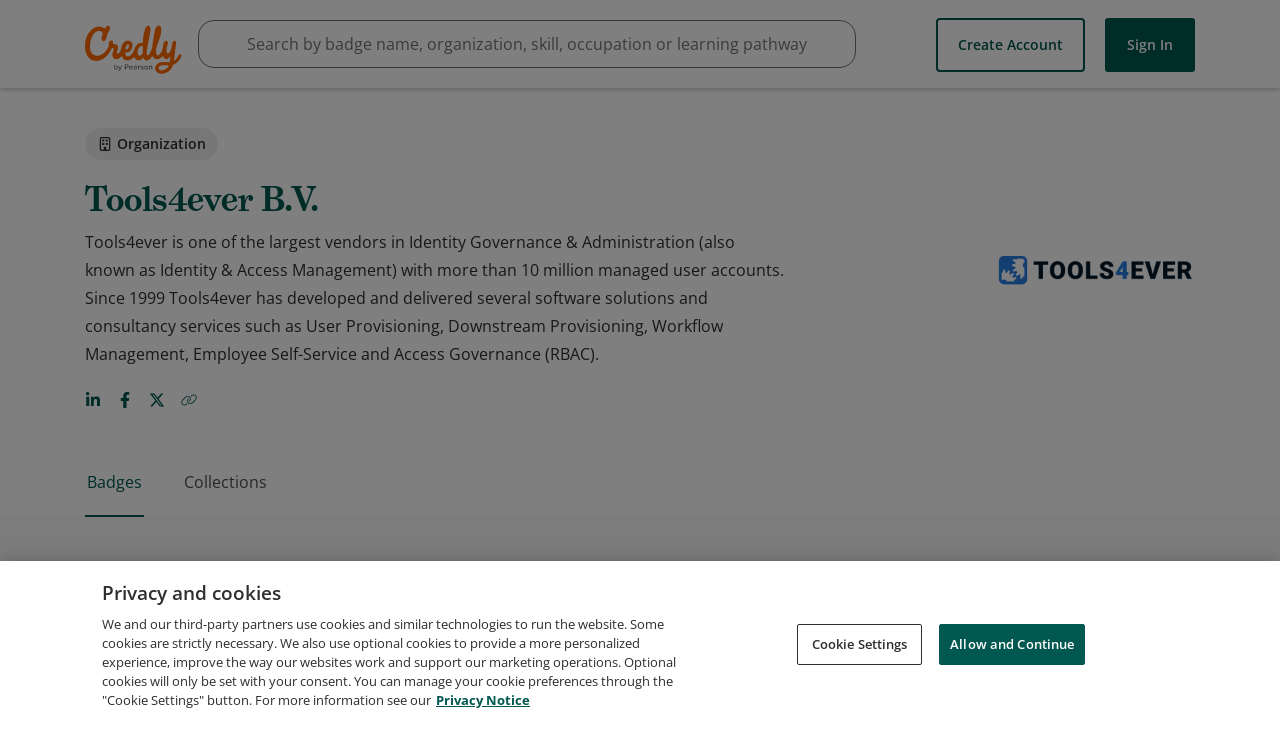

--- FILE ---
content_type: application/javascript
request_url: https://data.pendo.io/data/guide.js/65460ef3-56d0-45a3-7b3b-fe1ec0463054?id=21&jzb=eJx9jk9PxCAQxb_LnLelrcaYntTowYOriX-uZApYSVimgaHVNf3uCzHWm7fJ4_F7v2-YbbRM4V5DD_Lpbn_7KF_kMS6sboaH932CHaBSlDyXik_O7SAFl9sfzFPshViWpVbBaPdVKzoICiN6e0S25KNgIhfPzWxCNVSzGFCPJmYmOf32t_yDPRhGjYzQb1rltP-oOfRjwtHkhvHy9flqomg_Yd2kfwFlIacTBuP5envLUV4s37tWNK3omu4iY7NuzPolrs-ay7qVUyBdWYJ1PQGjEmhn&v=2.308.1_prod-io&ct=1768980419625
body_size: 430
content:
pendo.guidesPayload({"guides":[],"normalizedUrl":"http://www.credly.com/organizations/tools4ever-b-v/badges","lastGuideStepSeen":{"isMultiStep":false,"state":""},"guideWidget":{"enabled":false,"hidePoweredBy":false},"guideCssUrl":"","throttling":{"count":1,"enabled":true,"interval":1,"unit":"Day"},"autoOrdering":[],"globalJsUrl":"","segmentFlags":[],"designerEnabled":false,"features":[{"eventProperties":[{"name":"orgprofilebadgessearch","rule":"{\"name\":\"orgprofilebadgessearch\",\"source\":\"#search_input_15\",\"path\":\"value\"}","isActive":true,"path":"value","selector":"#search_input_15","type":"","pattern":""}],"pageId":"VytQ3bxvy0V4qrmddYpo-MYT7oI","featureId":"lQvrML5OCUTsYG9HtTqA5uYNw7s","featureRule":[".cr-search-bar__input[name=\"Search Bar\"]"]}],"id":"21","preventCodeInjection":false});